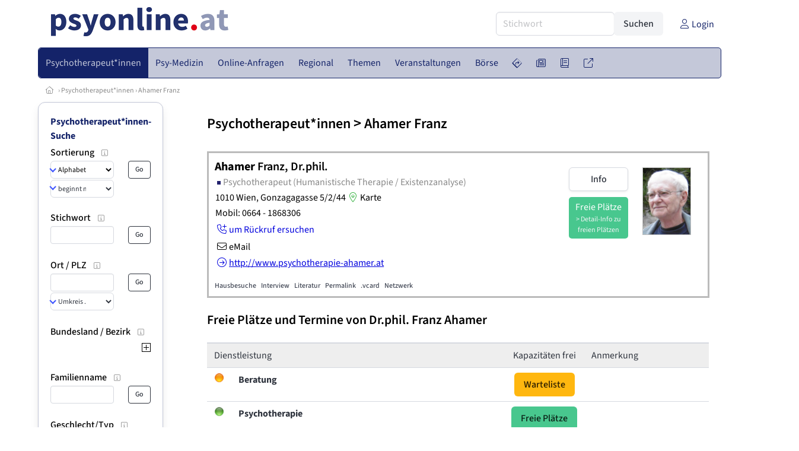

--- FILE ---
content_type: text/html
request_url: https://www.psyonline.at/psychotherapeut/149285/freie-plaetze
body_size: 11581
content:
<!DOCTYPE HTML>
<html data-theme="light">
<head>
<meta name="viewport" content="width=device-width, initial-scale=1">
<meta http-equiv="Content-Type" content="text/html; charset=iso-8859-1">
<title>PsyOnline: Ahamer Franz Dr.phil. - Psychotherapeut (Humanistische Therapie / Existenzanalyse)</title>
<meta name="author" content="bestNET - www.bestNET.com">
<meta name="description" content="Ahamer Franz Dr.phil. ist Psychotherapeut (Humanistische Therapie / Existenzanalyse) in 1010 Wien. ">
<meta name="language" content="deutsch">
<meta name="distribution" content="global">
<meta name="robots" content="index, follow">
<meta name="publisher" content="bestNET.com">
<meta name="company" content="bestNET.com">
<meta name="page-topic" content="Dienstleistungen">
<meta name="reply-to" content="webmaster@bestNET.com">
<meta name="revisit-after" content="10 days">
<meta http-equiv="cache-control" content="no-cache">
<meta http-equiv="pragma" content="no-cache">
<link rel="icon" type="image/gif" href="/pix/favicons/favicon_009001.gif">
<link rel="shortcut icon" type="image/x-icon" href="/pix/favicons/favicon_009001.ico">
<link rel="stylesheet" type="text/css" href="/css/fonts.css" media="all">
<link rel="stylesheet" type="text/css" href="/css/bulma_1_04.min.css" media="all">
<link rel="stylesheet" type="text/css" href="/css/css_basics.css" media="all">
<link href="/css/fontawesome.min.css" rel="stylesheet">
<link href="/css/light.min.css" rel="stylesheet">
<link rel="stylesheet" type="text/css" href="/css/css_tooltip.css" media="all">

    <style>
        svg {
            fill: #f0f0f0;
            stroke: #939292;
            stroke-width: 1;
            filter: drop-shadow( 2px 3px 5px rgba(0,0,0,.7) );
        }             

        /*Hover über Karte bzw. über die Links*/
        .list-of-states a.on {
              background: #8991B4;
              color: white;
              font-weight: bold;
            }
        svg a.on path {
            fill: #8991B4;
        }

        /*Vertikale Zentrierung der äußeren Map-Icons*/
        .list-of-states img {
            vertical-align: sub;
        }

        /*Icons auf der Map.*/
        svg image {
            pointer-events:none;
        }
		a:link {color: #142369;}
a:visited {color: #142369;}
a:hover {color: #142369;text-decoration:underline;}
a:active {color: #142369;}
.tabs li.is-active a {color: #1f2229;}
h1, a.h1, h1.a {font-family:SourceSans3;font-weight:600!important;font-size:1.6rem;margin-bottom:0.4rem;color:#000000;}
h2 {font-family:SourceSans3;font-size:1.35rem;margin-bottom:0.4rem;color:#000000;font-weight:600!important}
h3 {font-family:SourceSans3;font-size:1.2rem;margin-bottom:0.4rem;color:#000000;font-weight:600!important}
h4 {font-family:SourceSans3;font-size:1.1rem;margin-bottom:0.4rem;color:#000000;font-weight:600!important}
.bullet_berufsgruppe {list-style-image: url('/pix/icons/icon_pth1.gif');}
.navbar-item.has-dropdown.is-active .navbar-link,.navbar-item.has-dropdown:hover .navbar-link {background-color:#142369;}
.navbar-dropdown {background-color:#C4C8D9;}
.button.is-primary{background-color:#8991B4;border-color:transparent;color:#fff}.button.is-primary.is-hovered,.button.is-primary:hover{background-color:#142369;border-color:transparent;color:#fff}.button.is-primary.is-focused,.button.is-primary:focus{border-color:transparent;color:#fff}.button.is-primary.is-focused:not(:active),.button.is-primary:focus:not(:active){box-shadow:0 0 0 .125em rgba(0,209,178,.25)}.button.is-primary.is-active,.button.is-primary:active{background-color:#142369;border-color:transparent;color:#fff}.button.is-primary[disabled],fieldset[disabled] .button.is-primary{background-color:#8991B4;border-color:transparent;box-shadow:none}.button.is-primary.is-inverted{background-color:#fff;color:#8991B4}.button.is-primary.is-inverted:hover{background-color:#f2f2f2}.button.is-primary.is-inverted[disabled],fieldset[disabled] .button.is-primary.is-inverted{background-color:#fff;border-color:transparent;box-shadow:none;color:#8991B4}.button.is-primary.is-loading::after{border-color:transparent transparent #fff #fff!important}.button.is-primary.is-outlined{background-color:transparent;border-color:#8991B4;color:#8991B4}.button.is-primary.is-outlined:focus,.button.is-primary.is-outlined:hover{background-color:#8991B4;border-color:#8991B4;color:#fff}.button.is-primary.is-outlined.is-loading::after{border-color:transparent transparent #8991B4 #8991B4!important}.button.is-primary.is-outlined[disabled],fieldset[disabled] .button.is-primary.is-outlined{background-color:transparent;border-color:#8991B4;box-shadow:none;color:#8991B4}.button.is-primary.is-inverted.is-outlined{background-color:transparent;border-color:#fff;color:#fff}.button.is-primary.is-inverted.is-outlined:focus,.button.is-primary.is-inverted.is-outlined:hover{background-color:#fff;color:#8991B4}.button.is-primary.is-inverted.is-outlined[disabled],fieldset[disabled] .button.is-primary.is-inverted.is-outlined{background-color:transparent;border-color:#fff;box-shadow:none;color:#fff}
.submenu_header {color:#8991B4;border-bottom:0px;padding:0px 4px 4px 0px;margin-bottom:0px;font-weight:bold;}
.submenu_header a {color:#8991B4;}
.content blockquote {background-color:#FFFFFF;border-left:0px;padding:0px;}
@media screen and (max-width: 767px) {.box_standard {border-bottom:10px solid #C4C8D9;padding:15px;border-radius:0px;margin-bottom:10px;}}
@media screen and (min-width: 768px) {.box_standard {border:1px solid #C4C8D9;padding:15px;border-radius:7px;margin-bottom:20px;}}
@media screen and (max-width: 767px) {.box_prio1 {border:10px solid #8991B4;padding:15px;border-radius:0px;margin-bottom:10px;}}
@media screen and (min-width: 768px) {.box_prio1 {border:2px solid #8991B4;padding:15px;border-radius:7px;margin-bottom:20px;}}
@media screen and (max-width: 767px) {.non_bordered_box {border-bottom:10px solid #C4C8D9;padding:15px;border-radius:0px;margin-bottom:10px;}}
@media screen and (min-width: 768px) {.non_bordered_box {border:0px;padding:15px;border-radius:7px;margin-bottom:20px;}}
@media screen and (max-width: 767px) {.margin_box_cms {margin:10px 10px 0px 10px;}}
@media screen and (min-width: 768px) {.margin_box_cms {margin:10px 10px 20px 10px;}}
.box_prio2 {border:2px solid #AA0000;padding:15px;border-radius:7px;margin-bottom:20px;}
.box_form, .box_bg_light_ultra {border:0px solid #8991B4;background-color:#DDDDDD;padding:15px;border-radius:7px;margin-bottom:20px;}

    </style>
<script language="JavaScript" src="/javascript.js"></script>
<script type="text/javascript" src="/javascript/jquery-3.7.1.min.js"></script>
<script type="text/javascript" src="/javascript/jquery.qrcode.min.js"></script>
<script type="text/javascript" src="/javascript/javascript_druckansicht.js"></script>
</head>

<body style="margin:0px;padding:0px;background-color:#FFFFFF;">
<div class="container" style="background-color:#FFFFFF;margin:auto;">
<div style="background-color:#FFFFFF;">
<div class="columns is-vcentered p-0 m-0 is-hidden-touch">
<div class="column has-text-left" style="margin-left:10px;">
<div><a href="https://www.PsyOnline.at"><img src="/pix/nav/psyonline_logo_rgb600.png" style="width:300px;" border="0" title="PsyOnline"></a></div>
</div>
<div class="column is-narrow">
<form method="GET" action="https://www.PsyOnline.at/go.asp" name="form_textsuche_mini" id="form_search1" ><input type="hidden" name="bereich_id" value="9001">
<input type="hidden" name="subbereich_id" value="0">
<input type="hidden" name="sektion" value="textsuche">
<input type="hidden" name="aktion" value="search">
<div class="field has-addons">
  <div class="control">
    <input class="input" type="text" name="suchtext" placeholder="Stichwort" value="" id="suchtext_mini1" style="width:200px;">
  </div>
  <div class="control">
    <input type="submit" class="button is-light" value="Suchen">
  </div>
</div>
</form>
</div>
<div class="column is-narrow">
<a href="/members" class="darkgrey1" title="Login für Expert*innen"><span class="icon"><i class="fal fa-user"></i></span><span class="is-hidden-desktop-only is-hidden-touch">Login</span></a>
</div>
</div>
</div>
<section>
<nav class="navbar" role="navigation" aria-label="main navigation">
  <div class="navbar-brand">
<a class="navbar-item is-hidden-desktop" href="https://www.PsyOnline.at"><img src="/pix/nav/logo_psyonline300.png" border="0" title="PsyOnline"></a>
<a href="/members" class="is-hidden-desktop darkgrey1" title="Login für Expert*innen"><span class="icon" style="padding:24px;"><i class="fal fa-user"></i></span><span class="is-hidden-desktop-only is-hidden-touch">Login</span></a>
    <a role="button" class="navbar-burger burger" aria-label="menu" aria-expanded="false" data-target="navbarMainMenu">
      <span aria-hidden="true"></span>
      <span aria-hidden="true"></span>
      <span aria-hidden="true"></span>
    </a>
  </div>

  <div id="navbarMainMenu" class="navbar-menu black1" style="background-color:#C4C8D9;border:1px solid #142369;border-radius:5px;color:#142369;">
    <div class="navbar-start">
<div class="navbar-item is-hidden-desktop">
<form method="GET" action="https://www.PsyOnline.at/go.asp" name="form_textsuche_mini" id="form_search2" ><input type="hidden" name="bereich_id" value="9001">
<input type="hidden" name="subbereich_id" value="0">
<input type="hidden" name="sektion" value="textsuche">
<input type="hidden" name="aktion" value="search">
<div class="field has-addons">
  <div class="control">
    <input class="input" type="text" name="suchtext" placeholder="Stichwort" value="" id="suchtext_mini2" style="width:200px;">
  </div>
  <div class="control">
    <input type="submit" class="button is-light" value="Suchen">
  </div>
</div>
</form>
</div>
<div class="navbar-item has-dropdown is-hoverable is-arrowless">
<a href="https://www.psyonline.at/psychotherapeutinnen" class="navbar-link is-arrowless" style="background-color:#142369;color:#C4C8D9;border-radius:5px 0px 0px 5px;"><span class="is-hidden-touch is-hidden-fullhd">Psychotherapeut*innen</span><span class="is-hidden-desktop-only is-hidden-widescreen-only is-hidden-fullhd"><span class="has-text-weight-bold">Psychotherapeut*innen</span></span><span class="is-hidden-touch is-hidden-desktop-only is-hidden-widescreen-only">Psychotherapeut*innen</span></a>
<div class="navbar-dropdown">
<a href="https://www.psyonline.at/psychotherapeutinnen-schnellsuche" class="navbar-item" style="background-color:#C4C8D9;">Schnellsuche</a>
<a href="https://www.psyonline.at/psychotherapeutinnen-detailsuche" class="navbar-item" style="background-color:#C4C8D9;">Detailsuche</a>
<a href="https://www.psyonline.at/freie-plaetze-und-termine" class="navbar-item" style="background-color:#C4C8D9;">Suche nach freien Plätzen</a>
<a href="https://www.psyonline.at/lehrtherapeutinnen" class="navbar-item" style="background-color:#C4C8D9;">Lehrtherapeut*innen</a>
<a href="https://www.psyonline.at/bildergalerie" class="navbar-item" style="background-color:#C4C8D9;">Bildergalerie</a>
<a href="https://www.psyonline.at/alterszielgruppen" class="navbar-item" style="background-color:#C4C8D9;">Alters-Zielgruppen</a>
<a href="https://www.psyonline.at/fremdsprachen" class="navbar-item" style="background-color:#C4C8D9;">Fremdsprachen</a>
<a href="https://www.psyonline.at/rollstuhlgerecht" class="navbar-item" style="background-color:#C4C8D9;">Rollstuhlgerechte Praxen</a>
<a href="https://www.psyonline.at/hausbesuche" class="navbar-item" style="background-color:#C4C8D9;">Hausbesuche</a>
<a href="https://www.psyonline.at/neuregistrierung" class="navbar-item" style="background-color:#C4C8D9;">Registrierung</a>
<a href="https://www.psyonline.at/contents/14844/info-zum-ablauf-der-registrierung-fuer-expertinnen" class="navbar-item" style="background-color:#C4C8D9;">Info zur Registrierung für Psychotherapeut*innen</a>
</div></div><div class="navbar-item has-dropdown is-hoverable is-arrowless">
<a href="https://www.psyonline.at/aerztinnen-psychotherapeutische-medizin" class="navbar-link is-arrowless" style="background-color:#C4C8D9;color:#142369;"><span class="is-hidden-touch is-hidden-fullhd">Psy-Medizin</span><span class="is-hidden-desktop-only is-hidden-widescreen-only is-hidden-fullhd"><span class="has-text-weight-bold">Psy-Medizin</span></span><span class="is-hidden-touch is-hidden-desktop-only is-hidden-widescreen-only">Psy-Medizin</span></a>
<div class="navbar-dropdown">
<a href="https://www.psyonline.at/aerztinnen-psychotherapeutische-medizin-schnellsuche" class="navbar-item" style="background-color:#C4C8D9;">Schnellsuche</a>
<a href="https://www.psyonline.at/aerztinnen-psychotherapeutische-medizin-detailsuche" class="navbar-item" style="background-color:#C4C8D9;">Detailsuche</a>
</div></div><div class="navbar-item has-dropdown is-hoverable is-arrowless">
<a href="https://www.psyonline.at/online-anfragen" class="navbar-link is-arrowless" style="background-color:#C4C8D9;color:#142369;"><span class="is-hidden-touch is-hidden-fullhd">Online-Anfragen</span><span class="is-hidden-desktop-only is-hidden-widescreen-only is-hidden-fullhd"><span class="has-text-weight-bold">Online-Anfragen</span></span><span class="is-hidden-touch is-hidden-desktop-only is-hidden-widescreen-only">Online-Anfragen</span></a>
<div class="navbar-dropdown">
<a href="https://www.psyonline.at/online-anfragen-nutzungsbedingungen" class="navbar-item" style="background-color:#C4C8D9;">Nutzungsbedingungen</a>
<a href="https://www.psyonline.at/neue-online-anfrage-eintragen" class="navbar-item" style="background-color:#C4C8D9;">Neue Anfrage eintragen</a>
<a href="https://www.psyonline.at/online-anfrage-abrufen" class="navbar-item" style="background-color:#C4C8D9;">Antworten abrufen</a>
<a href="https://www.psyonline.at/online-anfragen-faq" class="navbar-item" style="background-color:#C4C8D9;">FAQ / Hilfe</a>
</div></div><div class="navbar-item has-dropdown is-hoverable is-arrowless">
<a href="https://www.psyonline.at/regional" class="navbar-link is-arrowless" style="background-color:#C4C8D9;color:#142369;"><span class="is-hidden-touch is-hidden-fullhd">Regional</span><span class="is-hidden-desktop-only is-hidden-widescreen-only is-hidden-fullhd"><span class="has-text-weight-bold">Regional</span></span><span class="is-hidden-touch is-hidden-desktop-only is-hidden-widescreen-only">Regional</span></a>
<div class="navbar-dropdown">
<a href="https://www.psyonline.at/oesterreich" class="navbar-item" style="background-color:#C4C8D9;">Österreich</a>
<a href="https://www.psyonline.at/burgenland" class="navbar-item" style="background-color:#C4C8D9;">Burgenland</a>
<a href="https://www.psyonline.at/kaernten" class="navbar-item" style="background-color:#C4C8D9;">Kärnten</a>
<a href="https://www.psyonline.at/niederoesterreich" class="navbar-item" style="background-color:#C4C8D9;">Niederösterreich</a>
<a href="https://www.psyonline.at/oberoesterreich" class="navbar-item" style="background-color:#C4C8D9;">Oberösterreich</a>
<a href="https://www.psyonline.at/salzburg" class="navbar-item" style="background-color:#C4C8D9;">Salzburg</a>
<a href="https://www.psyonline.at/steiermark" class="navbar-item" style="background-color:#C4C8D9;">Steiermark</a>
<a href="https://www.psyonline.at/tirol" class="navbar-item" style="background-color:#C4C8D9;">Tirol</a>
<a href="https://www.psyonline.at/vorarlberg" class="navbar-item" style="background-color:#C4C8D9;">Vorarlberg</a>
<a href="https://www.psyonline.at/wien" class="navbar-item" style="background-color:#C4C8D9;">Wien</a>
<a href="https://www.psyonline.at/kartenansicht" class="navbar-item" style="background-color:#C4C8D9;">Kartenansicht</a>
<a href="https://www.psyonline.at/regionen" class="navbar-item" style="background-color:#C4C8D9;">Regionen</a>
</div></div><div class="navbar-item has-dropdown is-hoverable is-arrowless">
<a href="https://www.psyonline.at/themen" class="navbar-link is-arrowless" style="background-color:#C4C8D9;color:#142369;"><span class="is-hidden-touch is-hidden-fullhd">Themen</span><span class="is-hidden-desktop-only is-hidden-widescreen-only is-hidden-fullhd"><span class="has-text-weight-bold">Themen</span></span><span class="is-hidden-touch is-hidden-desktop-only is-hidden-widescreen-only">Themen</span></a>
<div class="navbar-dropdown">
<a href="https://www.psyonline.at/fachgebiete" class="navbar-item" style="background-color:#C4C8D9;">Fachgebiete</a>
<a href="https://www.psyonline.at/methoden" class="navbar-item" style="background-color:#C4C8D9;">Methoden</a>
<a href="https://www.psyonline.at/settings" class="navbar-item" style="background-color:#C4C8D9;">Settings</a>
<a href="https://www.psyonline.at/zusatzbezeichnungen" class="navbar-item" style="background-color:#C4C8D9;">Zusatzbezeichnungen</a>
<a href="https://www.psyonline.at/zertifikate" class="navbar-item" style="background-color:#C4C8D9;">Zertifikate</a>
</div></div><div class="navbar-item has-dropdown is-hoverable is-arrowless">
<a href="https://www.psyonline.at/veranstaltungen" class="navbar-link is-arrowless" style="background-color:#C4C8D9;color:#142369;"><span class="is-hidden-touch is-hidden-fullhd">Veranstaltungen</span><span class="is-hidden-desktop-only is-hidden-widescreen-only is-hidden-fullhd"><span class="has-text-weight-bold">Veranstaltungen</span></span><span class="is-hidden-touch is-hidden-desktop-only is-hidden-widescreen-only">Veranstaltungen</span></a>
<div class="navbar-dropdown">
<a href="https://www.psyonline.at/veranstaltungen-schnellsuche" class="navbar-item" style="background-color:#C4C8D9;">Schnellsuche</a>
<a href="https://www.psyonline.at/veranstaltungen-detailsuche" class="navbar-item" style="background-color:#C4C8D9;">Detailsuche</a>
<a href="https://www.psyonline.at/veranstaltungskalender" class="navbar-item" style="background-color:#C4C8D9;">Kalendersuche</a>
<a href="https://www.psyonline.at/veranstaltungen-veranstaltungsorte" class="navbar-item" style="background-color:#C4C8D9;">Veranstaltungsorte</a>
<a href="https://www.psyonline.at/veranstaltungen-regional/oesterreich" class="navbar-item" style="background-color:#C4C8D9;">Regionalsuche</a>
<a href="https://www.psyonline.at/veranstaltungen-veranstalter" class="navbar-item" style="background-color:#C4C8D9;">Veranstalter*innen</a>
<a href="https://www.psyonline.at/veranstaltungen-referentinnen" class="navbar-item" style="background-color:#C4C8D9;">Referent*innen</a>
<a href="https://www.psyonline.at/veranstaltungen-anmeldeschluss-demnaechst" class="navbar-item" style="background-color:#C4C8D9;">Anmeldeschluss demnächst</a>
<a href="https://www.psyonline.at/neue-veranstaltung-eintragen" class="navbar-item" style="background-color:#C4C8D9;">Neue Veranstaltung eintragen</a>
</div></div><div class="navbar-item has-dropdown is-hoverable is-arrowless">
<a href="https://www.psyonline.at/anzeigen-boerse" class="navbar-link is-arrowless" style="background-color:#C4C8D9;color:#142369;"><span class="is-hidden-touch is-hidden-fullhd">Börse</span><span class="is-hidden-desktop-only is-hidden-widescreen-only is-hidden-fullhd"><span class="has-text-weight-bold">Börse</span></span><span class="is-hidden-touch is-hidden-desktop-only is-hidden-widescreen-only">Börse</span></a>
<div class="navbar-dropdown">
<a href="https://www.psyonline.at/aktuelle-anzeigen" class="navbar-item" style="background-color:#C4C8D9;">Aktuelle Anzeigen</a>
<a href="https://www.psyonline.at/anzeigen-pinnwand" class="navbar-item" style="background-color:#C4C8D9;">Pinnwand</a>
<a href="https://www.psyonline.at/praxisraeume" class="navbar-item" style="background-color:#C4C8D9;">Praxisräume</a>
<a href="https://www.psyonline.at/stellenmarkt" class="navbar-item" style="background-color:#C4C8D9;">Stellenmarkt</a>
<a href="https://www.psyonline.at/anzeigen-suche" class="navbar-item" style="background-color:#C4C8D9;">Anzeigen suchen</a>
<a href="https://www.psyonline.at/neue-anzeige-eintragen" class="navbar-item" style="background-color:#C4C8D9;">Neue Anzeige eintragen</a>
</div></div><div class="navbar-item has-dropdown is-hoverable is-arrowless">
<a href="https://www.psyonline.at/contents/596" class="navbar-link is-arrowless" style="background-color:#C4C8D9;color:#142369;"><span class="is-hidden-touch is-hidden-fullhd"><span class="icon" style="margin-left:-4px;margin-right:-4px;"><i class="fal fa-directions"></i></span><span class="is-hidden-desktop">Wegweiser</span></span><span class="is-hidden-desktop-only is-hidden-widescreen-only is-hidden-fullhd"><span class="has-text-weight-bold"><span class="icon"><i class="fal fa-directions"></i></span><span>Wegweiser</span></span></span><span class="is-hidden-touch is-hidden-desktop-only is-hidden-widescreen-only"><span class="icon"><i class="fal fa-directions"></i></span><span>Wegweiser</span></span></a>
<div class="navbar-dropdown">
<a href="https://www.psyonline.at/contents/11792" class="navbar-item" style="background-color:#C4C8D9;">Allgemeines zur Psychotherapie</a>
<a href="https://www.psyonline.at/contents/13405/psychotherapie-methoden" class="navbar-item" style="background-color:#C4C8D9;">Methoden</a>
<a href="https://www.psyonline.at/contents/1530/psychotherapeutin-psychiaterin-psychologin" class="navbar-item" style="background-color:#C4C8D9;"> Psychotherapeut*in - Psychiater*in - Psycholog*in</a>
<a href="https://www.psyonline.at/contents/594/kosten-der-psychotherapie" class="navbar-item" style="background-color:#C4C8D9;">Kosten für Psychotherapie</a>
<a href="https://www.psyonline.at/contents/425/rechtliche-rahmenbedingungen-der-psychotherapie" class="navbar-item" style="background-color:#C4C8D9;">Rechtliche Rahmenbedingungen</a>
<a href="https://www.psyonline.at/contents/15308/psychotherapie-ausbildung" class="navbar-item" style="background-color:#C4C8D9;">Psychotherapie-Ausbildung</a>
<a href="https://www.psyonline.at/contents/14237/spezielle-angebote" class="navbar-item" style="background-color:#C4C8D9;">Spezielle Angebote</a>
<a href="https://www.psyonline.at/contents/14722/statistik-und-daten-zur-psychotherapie" class="navbar-item" style="background-color:#C4C8D9;">Statistik und Daten zur Psychotherapie</a>
<a href="https://www.psyonline.at/contents/14836/psychotherapie-begriffe-wirkfaktoren-und-ein-deutschsprachiger-laendervergleich-zu-gesetzlichen-regelungen" class="navbar-item" style="background-color:#C4C8D9;">Publikationen</a>
<a href="https://www.psyonline.at/contents/14879/faq-psychotherapie-fuer-jugendliche" class="navbar-item" style="background-color:#C4C8D9;">FAQ - Psychotherapie für Jugendliche</a>
</div></div><div class="navbar-item has-dropdown is-hoverable is-arrowless">
<a href="https://www.psyonline.at/news" class="navbar-link is-arrowless" style="background-color:#C4C8D9;color:#142369;"><span class="is-hidden-touch is-hidden-fullhd"><span class="icon" style="margin-left:-4px;margin-right:-4px;"><i class="fal fa-newspaper"></i></span><span class="is-hidden-desktop">News</span></span><span class="is-hidden-desktop-only is-hidden-widescreen-only is-hidden-fullhd"><span class="has-text-weight-bold"><span class="icon"><i class="fal fa-newspaper"></i></span><span>News</span></span></span><span class="is-hidden-touch is-hidden-desktop-only is-hidden-widescreen-only"><span class="icon"><i class="fal fa-newspaper"></i></span><span>News</span></span></a>
<div class="navbar-dropdown">
<a href="https://www.psyonline.at/news" class="navbar-item" style="background-color:#C4C8D9;">News</a>
</div></div><div class="navbar-item has-dropdown is-hoverable is-arrowless">
<a href="https://www.psyonline.at/medien" class="navbar-link is-arrowless" style="background-color:#C4C8D9;color:#142369;"><span class="is-hidden-touch is-hidden-fullhd"><span class="icon" style="margin-left:-4px;margin-right:-4px;"><i class="fal fa-book"></i></span><span class="is-hidden-desktop">Medien</span></span><span class="is-hidden-desktop-only is-hidden-widescreen-only is-hidden-fullhd"><span class="has-text-weight-bold"><span class="icon"><i class="fal fa-book"></i></span><span>Medien</span></span></span><span class="is-hidden-touch is-hidden-desktop-only is-hidden-widescreen-only"><span class="icon"><i class="fal fa-book"></i></span><span>Medien</span></span></a>
<div class="navbar-dropdown">
<a href="https://www.psyonline.at/fachliteratur" class="navbar-item" style="background-color:#C4C8D9;">Fachliteratur</a>
<a href="https://www.psyonline.at/filme" class="navbar-item" style="background-color:#C4C8D9;">Filme/Dokus</a>
<a href="https://www.psyonline.at/zeitschriften" class="navbar-item" style="background-color:#C4C8D9;">Zeitschriften</a>
<a href="https://www.psyonline.at/lexikon" class="navbar-item" style="background-color:#C4C8D9;">Lexikon</a>
<a href="https://www.psyonline.at/podcasts" class="navbar-item" style="background-color:#C4C8D9;">Podcasts</a>
<a href="https://www.psyonline.at/videos" class="navbar-item" style="background-color:#C4C8D9;">Videos</a>
<a href="https://www.psyonline.at/publikationen" class="navbar-item" style="background-color:#C4C8D9;">Publikationen</a>
<a href="https://www.psyonline.at/fachartikel" class="navbar-item" style="background-color:#C4C8D9;">Fachartikel</a>
</div></div><div class="navbar-item has-dropdown is-hoverable is-arrowless">
<a href="https://www.psyonline.at/links" class="navbar-link is-arrowless" style="background-color:#C4C8D9;color:#142369;"><span class="is-hidden-touch is-hidden-fullhd"><span class="icon" style="margin-left:-4px;margin-right:-4px;"><i class="fal fa-external-link"></i></span><span class="is-hidden-desktop">Links</span></span><span class="is-hidden-desktop-only is-hidden-widescreen-only is-hidden-fullhd"><span class="has-text-weight-bold"><span class="icon"><i class="fal fa-external-link"></i></span><span>Links</span></span></span><span class="is-hidden-touch is-hidden-desktop-only is-hidden-widescreen-only"><span class="icon"><i class="fal fa-external-link"></i></span><span>Links</span></span></a>
<div class="navbar-dropdown">
<a href="https://www.psyonline.at/linkempfehlungen-von-bestnet" class="navbar-item" style="background-color:#C4C8D9;">Nützliche Links</a>
<a href="https://www.psyonline.at/links-zu-bestnet-expertinnen" class="navbar-item" style="background-color:#C4C8D9;">Links zu Homepages von bestNET.Kund*innen</a>
<a href="https://www.psyonline.at/links-zu-bestnet-portalen" class="navbar-item" style="background-color:#C4C8D9;">Links zu bestNET.Portalen</a>
</div>
</div>
 </div>
 <div class="navbar-end">
   <div class="navbar-item">
   </div>
</div>
</div>
</nav>
<!-- navbar end -->
</section>
<div class="darkgrey1 is-size-7" style="padding:8px;"><a href="/"><span class="icon"><i class="fal fa-home"></i></span></a>  &rsaquo;  <a href="/psychotherapeutinnen">Psychotherapeut*innen</a>  &rsaquo; <a href="/psychotherapeut/149285">Ahamer Franz</a></div>
<div class="columns">
<div class="column is-clipped is-hidden-mobile is-size-7 is-size-6-widescreen is-one-fifth-tablet is-one-fifth-desktop is-one-fifth-widescreen is-one-quarter-fullhd" style="margin-left:0px;margin-right:30px;" id="portal_navigationsleiste">
<span onClick="document.getElementById('portal_navigationsleiste').classList.toggle('is-hidden-mobile');document.getElementById('button_suchmenue_einblenden').classList.toggle('is-hidden-mobile');document.getElementById('button_suchmenue_ausblenden').classList.toggle('is-hidden-mobile');" class="button is-hidden-tablet is-light is-pulled-right is-size-7" id="button_suchmenue_ausblenden"><span class="icon"><i class="fal fa-times"></i></span><span>Suchmenü ausblenden</span></span><div class="box_left box" style="border:1px solid #C4C8D9;">
<div class="submenu_header">
<a href="/psychotherapeutinnen" style="color:#142369;">Psychotherapeut*innen-Suche</a></div>
<div class="submenu_body">
<div style="text-align:left;">
<div class="columns is-mobile" style="margin-bottom:0px;"><div class="column search_filter_header">
<span class="submenu_subtitle">Sortierung</span><a href="javascript:void(0)">
<span class="box_helptext">
<span class="icon is-size-7 darkgrey1"><i class="fal fa-info-square"></i></span>
<span class="box_helptext_active" style="width:150px;z-index:1000;">
<span style="font-weight:bold;color:#000000;">Sortierung</span><br>
<span style="font-weight:normal;color:#000000;">ändert die Sortierung</span><br>
</span>
</span>
</a>
</div>
<div class="column is-narrow">
</div>
</div>
<form method="GET" action="https://www.PsyOnline.at/go.asp">
<input type="hidden" name="sektion" value="personen">
<input type="hidden" name="bereich_id" value="9001">
<input type="hidden" name="rkarte" value="webmarket">
<input type="hidden" name="berufsgruppe" value="pth">
<input type="hidden" name="suchformular_id" value="9">
<input type="hidden" name="aktion" value="view">
<div class="columns is-mobile">
<div class="column">
<span class="select is-small is-fullwidth">
<select name="order_by" size="1" class="" style="color:#000000;" onChange="this.form.submit();">
<option value="crabc">Alphabetisch (erweiterte Einträge zuerst)</option>
<option value="verfuegbarkeit">nach Verfügbarkeit</option>
</select>
</span>
<span class="select is-small is-fullwidth">
<select name="order_by_marker" size="1" style="margin-top:2px;" class="" onChange="this.form.submit();">
<option value="A">beginnt mit A</option>
<option value="B">beginnt mit B</option>
<option value="C">beginnt mit C</option>
<option value="D">beginnt mit D</option>
<option value="E">beginnt mit E</option>
<option value="F">beginnt mit F</option>
<option value="G">beginnt mit G</option>
<option value="H">beginnt mit H</option>
<option value="I">beginnt mit I</option>
<option value="J">beginnt mit J</option>
<option value="K">beginnt mit K</option>
<option value="L">beginnt mit L</option>
<option value="M">beginnt mit M</option>
<option value="N">beginnt mit N</option>
<option value="O">beginnt mit O</option>
<option value="P">beginnt mit P</option>
<option value="Q">beginnt mit Q</option>
<option value="R">beginnt mit R</option>
<option value="S">beginnt mit S</option>
<option value="SCH">beginnt mit Sch</option>
<option value="ST">beginnt mit St</option>
<option value="T">beginnt mit T</option>
<option value="U">beginnt mit U</option>
<option value="V">beginnt mit V</option>
<option value="W">beginnt mit W</option>
<option value="X">beginnt mit X</option>
<option value="Y">beginnt mit Y</option>
<option value="Z">beginnt mit Z</option>
</select>
</span>
</div>
<div class="column is-narrow">
<input type="submit" name="go" value="Go" class="button is-small is-dark is-outlined">
</div>
</div>
</form>
<br>
<div class="columns is-mobile" style="margin-bottom:0px;"><div class="column search_filter_header">
<span class="submenu_subtitle">Stichwort</span><a href="javascript:void(0)">
<span class="box_helptext">
<span class="icon is-size-7 darkgrey1"><i class="fal fa-info-square"></i></span>
<span class="box_helptext_active" style="width:150px;z-index:1000;">
<span style="font-weight:bold;color:#000000;">Stichwort</span><br>
<span style="font-weight:normal;color:#000000;">sucht im Listeintrag</span><br>
</span>
</span>
</a>
</div>
<div class="column is-narrow">
</div>
</div>
<form method="GET" action="https://www.PsyOnline.at/go.asp">
<input type="hidden" name="sektion" value="personen">
<input type="hidden" name="bereich_id" value="9001">
<input type="hidden" name="rkarte" value="webmarket">
<input type="hidden" name="berufsgruppe" value="pth">
<input type="hidden" name="suchformular_id" value="9">
<input type="hidden" name="aktion" value="view">
<div class="columns is-mobile">
<div class="column">
<input type="text" name="stichwort" value="" class="input is-small"></div>
<div class="column is-narrow">
<input type="submit" name="go" value="Go" class="button is-light is-small is-dark is-outlined">
</div>
</div>
</form>
<br>
<div class="columns is-mobile" style="margin-bottom:0px;"><div class="column search_filter_header">
<span class="submenu_subtitle">Ort / PLZ</span><a href="javascript:void(0)">
<span class="box_helptext">
<span class="icon is-size-7 darkgrey1"><i class="fal fa-info-square"></i></span>
<span class="box_helptext_active" style="width:150px;z-index:1000;">
<span style="font-weight:bold;color:#000000;">Ort / PLZ</span><br>
<span style="font-weight:normal;color:#000000;">sucht nach Ort oder PLZ.
Bei Auswahl eines Umkreises wird ausgehend vom geographischen Mittelpunkt der angegebenen Gemeinde gesucht.</span><br>
</span>
</span>
</a>
</div>
<div class="column is-narrow">
</div>
</div>
<form method="GET" action="https://www.PsyOnline.at/go.asp">
<input type="hidden" name="sektion" value="personen">
<input type="hidden" name="bereich_id" value="9001">
<input type="hidden" name="rkarte" value="webmarket">
<input type="hidden" name="berufsgruppe" value="pth">
<input type="hidden" name="suchformular_id" value="9">
<input type="hidden" name="aktion" value="view">
<div class="columns is-mobile">
<div class="column">
<input type="text" name="ort" value="" class="input is-small"><div style="margin-bottom:2px;"></div>
<span class="select is-small is-fullwidth">
<select name="distance" size="1" class="" onChange="this.form.submit();"><option value="0">Umkreis ...</option>
<option value="1000">Umkreis bis 1 km</option>
<option value="5000">Umkreis bis 5 km</option>
<option value="10000">Umkreis bis 10 km</option>
<option value="20000">Umkreis bis 20 km</option>
<option value="50000">Umkreis bis 50 km</option>
<option value="100000">Umkreis bis 100 km</option>
<option value="200000">Umkreis bis 200 km</option>
</select>
</span>
</div>
<div class="column is-narrow">
<input type="submit" name="go" value="Go" class="button is-small is-dark is-outlined">
</div>
</div>
</form>
<br>
<div style="border:0px;width:100%">
<div><div style="float:left;padding-bottom:1px;" class="search_filter_header">
<span style="cursor:pointer;" onclick="tierMenu_reload('suchfilter_43','suchfilter_43_img', 'regionen_deutschsprachig_plus_bezirke', 'pth', 9001, 'sektion%3Dpersonen%26bereich%5Fid%3D9001%26rkarte%3Dwebmarket%26berufsgruppe%3Dpth%26suchformular%5Fid%3D9%26aktion%3Dview');"><span class="submenu_subtitle">Bundesland / Bezirk</span></span><a href="javascript:void(0)">
<span class="box_helptext">
<span class="icon is-size-7 darkgrey1"><i class="fal fa-info-square"></i></span>
<span class="box_helptext_active" style="width:150px;z-index:1000;">
<span style="font-weight:bold;color:#000000;">Bundesland / Bezirk</span><br>
<span style="font-weight:normal;color:#000000;">sucht in Bundesland / Bezirk</span><br>
</span>
</span>
</a>
</div>
<div style="float:right;width:20px;text-align:right;padding-top:3px;">
<span style="cursor:pointer;" onclick="tierMenu_reload('suchfilter_43','suchfilter_43_img', 'regionen_deutschsprachig_plus_bezirke', 'pth', 9001, 'sektion%3Dpersonen%26bereich%5Fid%3D9001%26rkarte%3Dwebmarket%26berufsgruppe%3Dpth%26suchformular%5Fid%3D9%26aktion%3Dview');"><img src="/pix/icons/icon_plus15x15.png" id="suchfilter_43_img"></span></div>
<div style="clear:both;"></div>
</div>
<div id="suchfilter_43" style="width:100%;display:none;height:170px;line-height:120%;overflow-y:scroll;overflow-x:hidden;">
</div>
</div>
<br>
<div class="columns is-mobile" style="margin-bottom:0px;">
<div class="column search_filter_header">
<span class="submenu_subtitle">Familienname</span><a href="javascript:void(0)">
<span class="box_helptext">
<span class="icon is-size-7 darkgrey1"><i class="fal fa-info-square"></i></span>
<span class="box_helptext_active" style="width:150px;z-index:1000;">
<span style="font-weight:bold;color:#000000;">Familienname</span><br>
<span style="font-weight:normal;color:#000000;">sucht im Familiennamen (OHNE Titel eingeben)</span><br>
</span>
</span>
</a>
</div>
<div class="column is-narrow">
</div>
</div>
<form method="GET" action="https://www.PsyOnline.at/go.asp">
<input type="hidden" name="sektion" value="personen">
<input type="hidden" name="bereich_id" value="9001">
<input type="hidden" name="rkarte" value="webmarket">
<input type="hidden" name="berufsgruppe" value="pth">
<input type="hidden" name="suchformular_id" value="9">
<input type="hidden" name="aktion" value="view">
<div class="columns is-mobile">
<div class="column">
<input type="text" name="familienname" value="" class="input is-small"></div>
<div class="column is-narrow">
<input type="submit" name="go" value="Go" class="button is-small is-dark is-outlined">
</div>
</div>
</form>
<br>
<div class="columns is-mobile" style="margin-bottom:0px;"><div class="column search_filter_header">
<span class="submenu_subtitle">Geschlecht/Typ</span><a href="javascript:void(0)">
<span class="box_helptext">
<span class="icon is-size-7 darkgrey1"><i class="fal fa-info-square"></i></span>
<span class="box_helptext_active" style="width:150px;z-index:1000;">
<span style="font-weight:bold;color:#000000;">Geschlecht/Typ</span><br>
<span style="font-weight:normal;color:#000000;">wählt Geschlecht / Typ aus</span><br>
</span>
</span>
</a>
</div>
<div class="column is-narrow">
</div>
</div>
<form method="GET" action="https://www.PsyOnline.at/go.asp">
<input type="hidden" name="sektion" value="personen">
<input type="hidden" name="bereich_id" value="9001">
<input type="hidden" name="rkarte" value="webmarket">
<input type="hidden" name="berufsgruppe" value="pth">
<input type="hidden" name="suchformular_id" value="9">
<input type="hidden" name="aktion" value="view">
<div class="columns is-mobile">
<div class="column">
<span class="select is-small is-fullwidth">
<select name="geschlecht" size="1" class="" style="" onChange="this.form.submit();">
<option value="A">Alle</option><option value="P">nur Personen</option><option value="W">weiblich</option><option value="M">männlich</option><option value="D">divers</option><option value="I">inter</option><option value="O">offen</option><option value="K">keine Angabe</option><option value="X">Organisationen</option></select></span>
</div>
<div class="column is-narrow">
<input type="submit" name="go" value="Go" class="button is-small is-dark is-outlined">
</div>
</div>
</form>
<br>
<div style="border:0px;">
<div><div style="float:left;width:160px;padding-bottom:1px;" class="search_filter_header">
<span class="submenu_subtitle">Spezial-Suchen</span></div>
<div style="float:right;width:20px;text-align:right;padding-top:3px;">
</div>
<div style="clear:both;"></div>
<table>
<tr>
<td style="min-width:20px;">
<a href="https://www.PsyOnline.at/go.asp?sektion=personen&bereich_id=9001&rkarte=webmarket&berufsgruppe=pth&suchformular_id=9&aktion=view&marketing_webmarket=101" rel="nofollow"><img src="/pix/icons/icon_selected_no42x42.png" style="width:12px;height:12px;"></a>
</td>
<td class="darkgrey1">
<a href="https://www.PsyOnline.at/go.asp?sektion=personen&bereich_id=9001&rkarte=webmarket&berufsgruppe=pth&suchformular_id=9&aktion=view&marketing_webmarket=101" rel="nofollow">Freie Plätze-Angaben</a>
</td>
</tr>
<tr>
<td style="min-width:20px;">
<a href="https://www.PsyOnline.at/go.asp?sektion=personen&bereich_id=9001&rkarte=webmarket&berufsgruppe=pth&suchformular_id=9&aktion=view&marketing_kurz=101" rel="nofollow"><img src="/pix/icons/icon_selected_no42x42.png" style="width:12px;height:12px;"></a>
</td>
<td class="darkgrey1">
<a href="https://www.PsyOnline.at/go.asp?sektion=personen&bereich_id=9001&rkarte=webmarket&berufsgruppe=pth&suchformular_id=9&aktion=view&marketing_kurz=101" rel="nofollow">Kurz-Profile</a>
</td>
</tr>
<tr>
<td style="min-width:20px;">
<a href="https://www.PsyOnline.at/go.asp?sektion=personen&bereich_id=9001&rkarte=webmarket&berufsgruppe=pth&suchformular_id=9&aktion=view&marketing_webface=101" rel="nofollow"><img src="/pix/icons/icon_selected_no42x42.png" style="width:12px;height:12px;"></a>
</td>
<td class="darkgrey1">
<a href="https://www.PsyOnline.at/go.asp?sektion=personen&bereich_id=9001&rkarte=webmarket&berufsgruppe=pth&suchformular_id=9&aktion=view&marketing_webface=101" rel="nofollow">Foto/Logo</a>
</td>
</tr>
<tr>
<td style="min-width:20px;">
<a href="https://www.PsyOnline.at/go.asp?sektion=personen&bereich_id=9001&rkarte=webmarket&berufsgruppe=pth&suchformular_id=9&aktion=view&marketing_pics=101" rel="nofollow"><img src="/pix/icons/icon_selected_no42x42.png" style="width:12px;height:12px;"></a>
</td>
<td class="darkgrey1">
<a href="https://www.PsyOnline.at/go.asp?sektion=personen&bereich_id=9001&rkarte=webmarket&berufsgruppe=pth&suchformular_id=9&aktion=view&marketing_pics=101" rel="nofollow">Bildergalerie</a>
</td>
</tr>
<tr>
<td style="min-width:20px;">
<a href="https://www.PsyOnline.at/go.asp?sektion=personen&bereich_id=9001&rkarte=webmarket&berufsgruppe=pth&suchformular_id=9&aktion=view&marketing_webvita=101" rel="nofollow"><img src="/pix/icons/icon_selected_no42x42.png" style="width:12px;height:12px;"></a>
</td>
<td class="darkgrey1">
<a href="https://www.PsyOnline.at/go.asp?sektion=personen&bereich_id=9001&rkarte=webmarket&berufsgruppe=pth&suchformular_id=9&aktion=view&marketing_webvita=101" rel="nofollow">Lebenslauf</a>
</td>
</tr>
<tr>
<td style="min-width:20px;">
<a href="https://www.PsyOnline.at/go.asp?sektion=personen&bereich_id=9001&rkarte=webmarket&berufsgruppe=pth&suchformular_id=9&aktion=view&marketing_webdownload=101" rel="nofollow"><img src="/pix/icons/icon_selected_no42x42.png" style="width:12px;height:12px;"></a>
</td>
<td class="darkgrey1">
<a href="https://www.PsyOnline.at/go.asp?sektion=personen&bereich_id=9001&rkarte=webmarket&berufsgruppe=pth&suchformular_id=9&aktion=view&marketing_webdownload=101" rel="nofollow">Downloads</a>
</td>
</tr>
<tr>
<td style="min-width:20px;">
<a href="https://www.PsyOnline.at/go.asp?sektion=personen&bereich_id=9001&rkarte=webmarket&berufsgruppe=pth&suchformular_id=9&aktion=view&marketing_home=101" rel="nofollow"><img src="/pix/icons/icon_selected_no42x42.png" style="width:12px;height:12px;"></a>
</td>
<td class="darkgrey1">
<a href="https://www.PsyOnline.at/go.asp?sektion=personen&bereich_id=9001&rkarte=webmarket&berufsgruppe=pth&suchformular_id=9&aktion=view&marketing_home=101" rel="nofollow">Homepage</a>
</td>
</tr>
<tr>
<td style="min-width:20px;">
<a href="https://www.PsyOnline.at/go.asp?sektion=personen&bereich_id=9001&rkarte=webmarket&berufsgruppe=pth&suchformular_id=9&aktion=view&marketing_callback=101" rel="nofollow"><img src="/pix/icons/icon_selected_no42x42.png" style="width:12px;height:12px;"></a>
</td>
<td class="darkgrey1">
<a href="https://www.PsyOnline.at/go.asp?sektion=personen&bereich_id=9001&rkarte=webmarket&berufsgruppe=pth&suchformular_id=9&aktion=view&marketing_callback=101" rel="nofollow">CallBack</a>
</td>
</tr>
<tr>
<td style="min-width:20px;">
<a href="https://www.PsyOnline.at/go.asp?sektion=personen&bereich_id=9001&rkarte=webmarket&berufsgruppe=pth&suchformular_id=9&aktion=view&rollstuhlgerecht=101" rel="nofollow"><img src="/pix/icons/icon_selected_no42x42.png" style="width:12px;height:12px;"></a>
</td>
<td class="darkgrey1">
<a href="https://www.PsyOnline.at/go.asp?sektion=personen&bereich_id=9001&rkarte=webmarket&berufsgruppe=pth&suchformular_id=9&aktion=view&rollstuhlgerecht=101" rel="nofollow">rollstuhlgerecht</a>
</td>
</tr>
</table>
</div>
</div>
<br>
<div class="columns is-mobile" style="margin-bottom:0px;"><div class="column search_filter_header">
<span class="submenu_subtitle">Hausbesuche in PLZ</span><a href="javascript:void(0)">
<span class="box_helptext">
<span class="icon is-size-7 darkgrey1"><i class="fal fa-info-square"></i></span>
<span class="box_helptext_active" style="width:150px;z-index:1000;">
<span style="font-weight:bold;color:#000000;">Hausbesuche in PLZ</span><br>
<span style="font-weight:normal;color:#000000;">sucht in der PLZ der Hausbesuche</span><br>
</span>
</span>
</a>
</div>
<div class="column is-narrow">
</div>
</div>
<form method="GET" action="https://www.PsyOnline.at/go.asp">
<input type="hidden" name="sektion" value="personen">
<input type="hidden" name="bereich_id" value="9001">
<input type="hidden" name="rkarte" value="webmarket">
<input type="hidden" name="berufsgruppe" value="pth">
<input type="hidden" name="suchformular_id" value="9">
<input type="hidden" name="aktion" value="view">
<div class="columns is-mobile">
<div class="column">
<input type="text" name="hausbesuche_plz" value="" class="input is-small"></div>
<div class="column is-narrow">
<input type="submit" name="go" value="Go" class="button is-small is-dark is-outlined">
</div>
</div>
</form>
<br>
<div style="border:0px;width:100%;">
<div><div style="float:left;width:80%:auto;padding-bottom:1px;" class="search_filter_header">
<span style="cursor:pointer;" onclick="tierMenu_reload('suchfilter_33','suchfilter_33_img', 'kategorien_fachgebiete', 'pth', 9001, 'sektion%3Dpersonen%26bereich%5Fid%3D9001%26rkarte%3Dwebmarket%26berufsgruppe%3Dpth%26suchformular%5Fid%3D9%26aktion%3Dview');"><span class="submenu_subtitle">Fachgebiete</span></span>
<a href="javascript:void(0)">
<span class="box_helptext">
<span class="icon is-size-7 darkgrey1"><i class="fal fa-info-square"></i></span>
<span class="box_helptext_active" style="width:150px;z-index:1000;">
<span style="font-weight:bold;color:#000000;">Fachgebiete</span><br>
<span style="font-weight:normal;color:#000000;">wählt die Fachgebiete aus, nach denen die Expert*innen gesucht werden (Mehrfachauswahl möglich. Damit nur Expert*innen mit ALLEN ausgewählten Fachgebieten angezeigt werden: "mit UND verknüpfen").</span><br>
</span>
</span>
</a>
</div>
<div style="float:right;min-width:20px;max-width:20px;width:20px;text-align:right;padding-top:3px;">
<span style="cursor:pointer;" onclick="tierMenu_reload('suchfilter_33','suchfilter_33_img', 'kategorien_fachgebiete', 'pth', 9001, 'sektion%3Dpersonen%26bereich%5Fid%3D9001%26rkarte%3Dwebmarket%26berufsgruppe%3Dpth%26suchformular%5Fid%3D9%26aktion%3Dview');"><img src="/pix/icons/icon_plus15x15.png" id="suchfilter_33_img"></span></div>
<div style="clear:both;"></div>
</div>
<div id="suchfilter_33" style="width:100%;display:none;line-height:120%;height:150px;overflow-y:scroll;overflow-x:hidden;">
</div>
</div>
<a href="https://www.PsyOnline.at/go.asp?sektion=personen&bereich_id=9001&rkarte=webmarket&berufsgruppe=pth&suchformular_id=9&aktion=view&fachgebiet_and_or=and" class="black1"><span class="is-size-7"><span class="icon has-text-danger"><i class="fal fa-toggle-off"></i></span>mit UND verknüpfen</span></a><br>
<br>
<div style="border:0px;width:100%;">
<div><div style="float:left;width:80%:auto;padding-bottom:1px;" class="search_filter_header">
<span style="cursor:pointer;" onclick="tierMenu_reload('suchfilter_34','suchfilter_34_img', 'kategorien_zusatzbezeichnungen', 'pth', 9001, 'sektion%3Dpersonen%26bereich%5Fid%3D9001%26rkarte%3Dwebmarket%26berufsgruppe%3Dpth%26suchformular%5Fid%3D9%26aktion%3Dview');"><span class="submenu_subtitle">Zusatzbezeichnungen</span></span>
<a href="javascript:void(0)">
<span class="box_helptext">
<span class="icon is-size-7 darkgrey1"><i class="fal fa-info-square"></i></span>
<span class="box_helptext_active" style="width:150px;z-index:1000;">
<span style="font-weight:bold;color:#000000;">Zusatzbezeichnungen</span><br>
<span style="font-weight:normal;color:#000000;">sucht in der Zusatzbezeichnung</span><br>
</span>
</span>
</a>
</div>
<div style="float:right;min-width:20px;max-width:20px;width:20px;text-align:right;padding-top:3px;">
<span style="cursor:pointer;" onclick="tierMenu_reload('suchfilter_34','suchfilter_34_img', 'kategorien_zusatzbezeichnungen', 'pth', 9001, 'sektion%3Dpersonen%26bereich%5Fid%3D9001%26rkarte%3Dwebmarket%26berufsgruppe%3Dpth%26suchformular%5Fid%3D9%26aktion%3Dview');"><img src="/pix/icons/icon_plus15x15.png" id="suchfilter_34_img"></span></div>
<div style="clear:both;"></div>
</div>
<div id="suchfilter_34" style="width:100%;display:none;line-height:120%;height:150px;overflow-y:scroll;overflow-x:hidden;">
</div>
</div>
<br>
<div style="border:0px;width:100%;">
<div><div style="float:left;width:80%:auto;padding-bottom:1px;" class="search_filter_header">
<span style="cursor:pointer;" onclick="tierMenu_reload('suchfilter_35','suchfilter_35_img', 'kategorien_methoden', 'pth', 9001, 'sektion%3Dpersonen%26bereich%5Fid%3D9001%26rkarte%3Dwebmarket%26berufsgruppe%3Dpth%26suchformular%5Fid%3D9%26aktion%3Dview');"><span class="submenu_subtitle">Methoden</span></span>
<a href="javascript:void(0)">
<span class="box_helptext">
<span class="icon is-size-7 darkgrey1"><i class="fal fa-info-square"></i></span>
<span class="box_helptext_active" style="width:150px;z-index:1000;">
<span style="font-weight:bold;color:#000000;">Methoden</span><br>
<span style="font-weight:normal;color:#000000;">wählt die Methoden aus, nach denen die Expert*innen gesucht werden (Mehrfachauswahl möglich)</span><br>
</span>
</span>
</a>
</div>
<div style="float:right;min-width:20px;max-width:20px;width:20px;text-align:right;padding-top:3px;">
<span style="cursor:pointer;" onclick="tierMenu_reload('suchfilter_35','suchfilter_35_img', 'kategorien_methoden', 'pth', 9001, 'sektion%3Dpersonen%26bereich%5Fid%3D9001%26rkarte%3Dwebmarket%26berufsgruppe%3Dpth%26suchformular%5Fid%3D9%26aktion%3Dview');"><img src="/pix/icons/icon_plus15x15.png" id="suchfilter_35_img"></span></div>
<div style="clear:both;"></div>
</div>
<div id="suchfilter_35" style="width:100%;display:none;line-height:120%;height:150px;overflow-y:scroll;overflow-x:hidden;">
</div>
</div>
<br>
<div style="border:0px;width:100%;">
<div><div style="float:left;width:80%:auto;padding-bottom:1px;" class="search_filter_header">
<span style="cursor:pointer;" onclick="tierMenu_reload('suchfilter_36','suchfilter_36_img', 'kategorien_settings', 'pth', 9001, 'sektion%3Dpersonen%26bereich%5Fid%3D9001%26rkarte%3Dwebmarket%26berufsgruppe%3Dpth%26suchformular%5Fid%3D9%26aktion%3Dview');"><span class="submenu_subtitle">Settings</span></span>
<a href="javascript:void(0)">
<span class="box_helptext">
<span class="icon is-size-7 darkgrey1"><i class="fal fa-info-square"></i></span>
<span class="box_helptext_active" style="width:150px;z-index:1000;">
<span style="font-weight:bold;color:#000000;">Settings</span><br>
<span style="font-weight:normal;color:#000000;">wählt die Settings aus, nach denen die Expert*innen gesucht werden (Mehrfachauswahl möglich)</span><br>
</span>
</span>
</a>
</div>
<div style="float:right;min-width:20px;max-width:20px;width:20px;text-align:right;padding-top:3px;">
<span style="cursor:pointer;" onclick="tierMenu_reload('suchfilter_36','suchfilter_36_img', 'kategorien_settings', 'pth', 9001, 'sektion%3Dpersonen%26bereich%5Fid%3D9001%26rkarte%3Dwebmarket%26berufsgruppe%3Dpth%26suchformular%5Fid%3D9%26aktion%3Dview');"><img src="/pix/icons/icon_plus15x15.png" id="suchfilter_36_img"></span></div>
<div style="clear:both;"></div>
</div>
<div id="suchfilter_36" style="width:100%;display:none;line-height:120%;height:150px;overflow-y:scroll;overflow-x:hidden;">
</div>
</div>
<br>
<div style="border:0px;width:100%;">
<div><div style="float:left;width:80%:auto;padding-bottom:1px;" class="search_filter_header">
<span style="cursor:pointer;" onclick="tierMenu_reload('suchfilter_37','suchfilter_37_img', 'kategorien_alterszielgruppen', 'pth', 9001, 'sektion%3Dpersonen%26bereich%5Fid%3D9001%26rkarte%3Dwebmarket%26berufsgruppe%3Dpth%26suchformular%5Fid%3D9%26aktion%3Dview');"><span class="submenu_subtitle">Alters-Zielgruppen</span></span>
<a href="javascript:void(0)">
<span class="box_helptext">
<span class="icon is-size-7 darkgrey1"><i class="fal fa-info-square"></i></span>
<span class="box_helptext_active" style="width:150px;z-index:1000;">
<span style="font-weight:bold;color:#000000;">Alters-Zielgruppen</span><br>
<span style="font-weight:normal;color:#000000;">wählt die Alters-Zielgruppen aus, nach denen die Expert*innen gesucht werden (Mehrfachauswahl möglich)</span><br>
</span>
</span>
</a>
</div>
<div style="float:right;min-width:20px;max-width:20px;width:20px;text-align:right;padding-top:3px;">
<span style="cursor:pointer;" onclick="tierMenu_reload('suchfilter_37','suchfilter_37_img', 'kategorien_alterszielgruppen', 'pth', 9001, 'sektion%3Dpersonen%26bereich%5Fid%3D9001%26rkarte%3Dwebmarket%26berufsgruppe%3Dpth%26suchformular%5Fid%3D9%26aktion%3Dview');"><img src="/pix/icons/icon_plus15x15.png" id="suchfilter_37_img"></span></div>
<div style="clear:both;"></div>
</div>
<div id="suchfilter_37" style="width:100%;display:none;line-height:120%;height:100px;overflow-y:scroll;overflow-x:hidden;">
</div>
</div>
<br>
<div style="border:0px;width:100%;">
<div><div style="float:left;width:80%:auto;padding-bottom:1px;" class="search_filter_header">
<span style="cursor:pointer;" onclick="tierMenu_reload('suchfilter_48','suchfilter_48_img', 'kategorien_fremdsprachen', 'pth', 9001, 'sektion%3Dpersonen%26bereich%5Fid%3D9001%26rkarte%3Dwebmarket%26berufsgruppe%3Dpth%26suchformular%5Fid%3D9%26aktion%3Dview');"><span class="submenu_subtitle">Fremdsprachen</span></span>
<a href="javascript:void(0)">
<span class="box_helptext">
<span class="icon is-size-7 darkgrey1"><i class="fal fa-info-square"></i></span>
<span class="box_helptext_active" style="width:150px;z-index:1000;">
<span style="font-weight:bold;color:#000000;">Fremdsprachen</span><br>
<span style="font-weight:normal;color:#000000;">wählt die Fremdsprachen aus, nach denen die Expert*innen gesucht werden (Mehrfachauswahl möglich)</span><br>
</span>
</span>
</a>
</div>
<div style="float:right;min-width:20px;max-width:20px;width:20px;text-align:right;padding-top:3px;">
<span style="cursor:pointer;" onclick="tierMenu_reload('suchfilter_48','suchfilter_48_img', 'kategorien_fremdsprachen', 'pth', 9001, 'sektion%3Dpersonen%26bereich%5Fid%3D9001%26rkarte%3Dwebmarket%26berufsgruppe%3Dpth%26suchformular%5Fid%3D9%26aktion%3Dview');"><img src="/pix/icons/icon_plus15x15.png" id="suchfilter_48_img"></span></div>
<div style="clear:both;"></div>
</div>
<div id="suchfilter_48" style="width:100%;display:none;line-height:120%;height:100px;overflow-y:scroll;overflow-x:hidden;">
</div>
</div>
<br>
<div style="border:0px;">
<div><div style="float:left;width:160px;padding-bottom:1px;" class="search_filter_header">
<span style="cursor:pointer;" onclick="tierMenu_reload('suchfilter_38','suchfilter_38_img', 'spezielle_qualifikationen', 'pth', 9001, 'sektion%3Dpersonen%26bereich%5Fid%3D9001%26rkarte%3Dwebmarket%26berufsgruppe%3Dpth%26suchformular%5Fid%3D9%26aktion%3Dview');"><span class="submenu_subtitle">Zertifikate</span></span>
<a href="javascript:void(0)">
<span class="box_helptext">
<span class="icon is-size-7 darkgrey1"><i class="fal fa-info-square"></i></span>
<span class="box_helptext_active" style="width:150px;z-index:1000;">
<span style="font-weight:bold;color:#000000;">Zertifikate</span><br>
<span style="font-weight:normal;color:#000000;">sucht in Zertifikaten</span><br>
</span>
</span>
</a>
</div>
<div style="float:right;width:20px;text-align:right;padding-top:3px;">
<span style="cursor:pointer;" onclick="tierMenu_reload('suchfilter_38','suchfilter_38_img', 'spezielle_qualifikationen', 'pth', 9001, 'sektion%3Dpersonen%26bereich%5Fid%3D9001%26rkarte%3Dwebmarket%26berufsgruppe%3Dpth%26suchformular%5Fid%3D9%26aktion%3Dview');"><br><img src="/pix/icons/icon_plus15x15.png" id="suchfilter_38_img"></span></div>
<div style="clear:both;"></div>
</div>
<div id="suchfilter_38" style="display:none;width:100%;height:150px;overflow-y:scroll;overflow-x:hidden;">
</div>
</div>
<br>
<div class="columns is-mobile" style="margin-bottom:0px;"><div class="column search_filter_header">
<span class="submenu_subtitle">Alter</span><a href="javascript:void(0)">
<span class="box_helptext">
<span class="icon is-size-7 darkgrey1"><i class="fal fa-info-square"></i></span>
<span class="box_helptext_active" style="width:150px;z-index:1000;">
<span style="font-weight:bold;color:#000000;">Alter</span><br>
<span style="font-weight:normal;color:#000000;">schränkt auf das Alter ein</span><br>
</span>
</span>
</a>
</div>
<div class="column is-narrow">
</div>
</div>
<form method="GET" action="https://www.PsyOnline.at/go.asp">
<input type="hidden" name="sektion" value="personen">
<input type="hidden" name="bereich_id" value="9001">
<input type="hidden" name="rkarte" value="webmarket">
<input type="hidden" name="berufsgruppe" value="pth">
<input type="hidden" name="suchformular_id" value="9">
<input type="hidden" name="aktion" value="view">
<div class="columns is-mobile">
<div class="column">
von <input type="text" name="alter_von" value="" maxlength="2" style="width:30px;font-weight:normal;" class="input is-small"> bis <input type="text" name="alter_bis" value="" maxlength="2" style="width:30px;font-weight:normal;" class="input is-small"></div>
<div class="column is-narrow">
<input type="submit" name="go" value="Go" class="button is-small is-dark is-outlined">
</div>
<div style="clear:both;"></div>
</div>
</form>
<br>
<div class="columns is-mobile" style="margin-bottom:0px;"><div class="column search_filter_header">
<span class="submenu_subtitle">Ausbildungsstatus</span></div>
<div class="column is-narrow">
</div>
</div>
<form method="GET" action="https://www.PsyOnline.at/go.asp">
<input type="hidden" name="sektion" value="personen">
<input type="hidden" name="bereich_id" value="9001">
<input type="hidden" name="rkarte" value="webmarket">
<input type="hidden" name="berufsgruppe" value="pth">
<input type="hidden" name="suchformular_id" value="9">
<input type="hidden" name="aktion" value="view">
<div class="columns is-mobile">
<div class="column">
<input type="radio" name="inausbildung" value="" checked id="inausbildung_K"><label for="inausbildung_K"> Alle</label><br><input type="radio" name="inausbildung" value="A" id="inausbildung_A"><label for="inausbildung_A"> NUR in Ausbildung unter Supervision</label><br></div>
<div class="column is-narrow">
<input type="submit" name="go" value="Go" class="button is-small is-dark is-outlined">
</div>
<div style="clear:both;"></div>
</div>
</form>
<br>
</div></div>
</div>
<br>
<div style="margin:20px;">
<div class="columns is-mobile">
<div class="column is-narrow">
<a href="/contents/14382" class="darkgrey1"><span class="icon is-size-4"><i class="fal fa-info-circle"></i></span></a>
</div>
<div class="column">
<a href="/contents/14382" class="darkgrey1">Sie möchten Ihre Daten aktualisieren?</a>
</div>
</div>
</div>
<br><div class="box_left box" style="border:1px solid #C4C8D9;">
<div style="background-color:#FFFFFF;width:100%;">
<div align="center" class="black1" style="padding-top:10px;padding-bottom:10px;">
	<a href="Https://www.besthelp.at" target="_blank"><img alt="" src="/pix/cms/000636.png" style="width: 173px; " /><br />
	Expert*innen aus verschiedenen Berufsgruppen</a></div></div>
</div>
<br><br>
</div>
<div class="column has-text-left">
<span onClick="document.getElementById('portal_navigationsleiste').classList.toggle('is-hidden-mobile');document.getElementById('button_suchmenue_einblenden').classList.toggle('is-hidden-mobile');" class="button is-hidden-tablet is-light is-pulled-right is-size-7" id="button_suchmenue_einblenden"><span class="icon"><i class="fal fa-plus-circle"></i></span><span>Suchmenü einblenden</span></span>
<div style="margin:20px;">
<h1><a href="/psychotherapeutinnen">Psychotherapeut*innen</a> &gt;&nbsp;<a href="/psychotherapeut/149285">Ahamer Franz</a></h1><br><a name="P149285"></a><div style="vertical-align:middle;page-break-inside:avoid;border-width:3px;border-color:#BBBBBB;border-style:solid;">

<div class="is-hidden-tablet has-text-centered"><a href="/psychotherapeut/149285"><br><img border="0" src="https://www.PsyOnline.at/pix/webface/149285_140a.png" title="Franz Ahamer" alt="Franz Ahamer" vspace="0" class="webfoto_logo_medium_bordered"></a></div>

<div class="columns" style="margin-bottom:0px;">
<div class="column black1">

<div style="padding:10px 10px 0px 10px;"><a href="/psychotherapeut/149285"><span class="black1"><h2 style="font-weight:normal;margin-bottom:0px;"><span style="font-weight:bold;">Ahamer</span> Franz, Dr.phil.</h2></span></a><span>
<span class="darkgrey1"><a href="https://www.PsyOnline.at/psychotherapeut/149285"><span class="darkgrey1"><ul style="list-style-type:none;background-image: url(https://www.PsyOnline.at/pix/icons/icon_pth1.gif);background-repeat: no-repeat;background-position: 0px 9px;padding-left: 14px;padding-top: 1px;min-height: 12px;"><li>Psychotherapeut (Humanistische Therapie / Existenzanalyse)</li></ul></span></a></span></span>
</div><div style="padding:0px 10px 0px 10px;"><div>
<div style="float:left;padding:1px;" class="black1">
1010 Wien, Gonzagagasse 5/2/44<span style="white-space: nowrap;"><a href="https://www.PsyOnline.at/go.asp?sektion=personen&rkarte=adressen&personen_id=149285&auto_id=268790&berufsgruppe=pth&bereich_id=9001&subbereich_id=0&nsi=" style="text-decoration:none;"><span class="icon" style="color:#3ab445" title="Kartenansicht dieser Adresse"><i class="fal fa-map-marker-alt"></i></span>Karte</a></span><br><div style="padding-top:2px;">
<span class="is-hidden-desktop"><a href="tel:+436641868306">Mobil:  0664 -  1868306</a></span><span class="is-hidden-touch">Mobil:  0664 -  1868306</span></div>
</div>
<div style="clear:both;"></div>
</div>
</div><div style="padding-top:2px;padding-left:10px;"><a href="/psychotherapeut/149285/callback" title="CallBack - um Rückruf ersuchen" style="color:#0000DD"><span class="icon"><i class="fal fa-phone-plus"></i></span><span>um Rückruf ersuchen</span></a></div><div style="padding-top:4px;padding-left:10px;"><a href="https://www.PsyOnline.at/service.asp?personen_id=149285&bereich_id=9001&berufsgruppe=pth&aktion=emailcontactform&sprache=de" onclick="Javascript:openWindow3('https://www.PsyOnline.at/service.asp?personen_id=149285&bereich_id=9001&berufsgruppe=pth&aktion=emailcontactform&sprache=de'); return false"><span class="icon" title="E-mail senden"><i class="fal fa-envelope"></i></span><span>eMail</span></a></div><div style="padding-top:2px;padding-left:10px;" class="longwordoptimizer"><a href="http://www.psychotherapie-ahamer.at" target="_blank" style="color:#0000DD" onClick="LogLink('http://www.psychotherapie-ahamer.at', '149285', 'pth');"><span class="icon"><i class="fal fa-arrow-circle-right"></i></span><u>http://www.psychotherapie-ahamer.at</u></a></div></div>

<div class="column is-narrow has-text-centered is-centered">

<span class="is-hidden-mobile"><br></span><a class="tooltips" href="/psychotherapeut/149285"  style="text-decoration:none;" ><span class="button" style="width:100px;min-width:100px;max-width:100px;" id="img1_149285">Info</span>
<span class="tooltip_content is-size-7"><font style=font-weight:bold>THEMATISCHE ARBEITSSCHWERPUNKTE:</font><br>Alkoholismus, Alter und Altern, Angst - Panikattacken, Arbeit und Beruf, Beratung/Begleitung Angehöriger von Demenz-Kranken, Depression, Drogensucht, Manisch-depressive Erkrankung (bipolare Störung), Männer-Themen, Migration / Integration, Mobbing, Pädophilie & Prävention von Kindesmissbrauch, Sexualität, Sozialphobie<br><br><font style=font-weight:bold>METHODISCHE ARBEITSSCHWERPUNKTE:</font><br>Existenzanalytischer Ansatz<br><br><font style=font-weight:bold>FREMDSPRACHE:</font><br>Englisch (Studium), Hausa (Studium)<br><br><font style=font-weight:bold>SETTING:</font><br>Einzeltherapie, Paartherapie, Hausbesuche, Vorträge<br><br><font style=font-weight:bold>ZUSATZBEZEICHNUNG:</font><br>Humanistische Therapie / Existenzanalyse</span>
</a>
<br><div style="min-height:10px;height:10px;">&nbsp;</div>
<a href="/psychotherapeut/149285/freie-plaetze"><span class="has-background-success is-size-6" style="display:block;margin:auto;width:100px;max-width:100px;min-width:100px;vertical-align:middle;text-align:center;color:#FFFFFF;padding-top:5px;padding-bottom:5px;border-radius:5px;">Freie Plätze<br><span class="is-size-7 has-text-white-ter" style="display:block;">&gt; Detail-Info zu<br>freien Plätzen</span></span></a></div>
<div class="column is-narrow is-hidden-mobile"><div style="width:110px;min-width:110px;max-width:110px;">
<a href="/psychotherapeut/149285"><br><img border="0" src="https://www.PsyOnline.at/pix/webface/149285_140a.png" title="Franz Ahamer" alt="Franz Ahamer" vspace="0" class="webfoto_logo_medium_bordered"></a><br></div>
</div>
</div>
<div class="buttons is-mobile is-multiline" style="padding-left:6px;margin-bottom:2px;">
<a href="/psychotherapeut/149285/hausbesuche" class="button is-small is-text" style="padding-left:4px;padding-right:4px;margin-right:0px;margin-bottom:0px;text-decoration:none;">Hausbesuche</a> 
<a href="/psychotherapeut/149285/interview" class="button is-small is-text" style="padding-left:4px;padding-right:4px;margin-right:0px;margin-bottom:0px;text-decoration:none;">Interview</a> 
<a href="/psychotherapeut/149285/literatur" class="button is-small is-text" style="padding-left:4px;padding-right:4px;margin-right:0px;margin-bottom:0px;text-decoration:none;">Literatur</a> 
<a href="/psychotherapeut/149285" class="button is-small is-text" style="padding-left:4px;padding-right:4px;margin-right:0px;margin-bottom:0px;text-decoration:none;">Permalink</a> 
<span class="button is-small is-text" style="padding-left:4px;padding-right:4px;margin-right:0px;margin-bottom:0px;text-decoration:none;" onClick="tierMenu('vcf_download_149285','vcf_download_img149285')">.vcard</span><span id="vcf_download_149285" style="display:none"><a href="/vcf.asp?personen_id=149285&berufsgruppe=pth" title="Kontaktdaten als .vcf-Datei runterladen (ANSI-Format)" class="is-size-7  is-text" style="padding-left:4px;padding-right:4px;margin-right:0px;margin-bottom:0px;text-decoration:none;">vcard (ANSI-Format)</a> <a href="/vcf.asp?personen_id=149285&berufsgruppe=pth&format=utf8" title="Kontaktdaten als .vcf-Datei runterladen (UTF-8-Format)" class="is-size-7  is-text" style="padding-left:4px;padding-right:4px;margin-right:0px;margin-bottom:0px;text-decoration:none;">vcard (UTF8-Format)</a></span>
<a href="/psychotherapeut/149285/netzwerk" class="button is-small is-text" style="padding-left:4px;padding-right:4px;margin-right:0px;margin-bottom:0px;text-decoration:none;">Netzwerk</a> 
</div>
</div>

<br>
<div class="subtitle2"><h2>Freie Plätze und Termine von Dr.phil. Franz Ahamer</h2></div><table class="table is-marginless is-hoverable">
<thead>
<tr>
<th width="5%"></th>
<th width="55%"></th>
<th width="15%"></th>
<th width="25%"></th>
</tr>
</thead>
<tbody>
<tr bgcolor="#EEEEEE">
<td colspan="2">Dienstleistung</td>
<td align="center">Kapazitäten frei</td>
<td align="left"><span class="is-hidden-touch">Anmerkung</span></td>
</tr>
<tr bgcolor="#FFFFFF" style="color:#000000">
<td valign="top" style="min-width:40px;"><img src="/pix/icons/status_orange20x20.gif" border="0"></td><td valign="top"><b>Beratung</b>
</td><td valign="top" align="center" nowrap bgcolor="#FFFFFF"><span class="button is-warning" style="cursor:default;">Warteliste</span></td><td valign="top">
</td>
</tr>
<tr bgcolor="#FFFFFF" style="color:#000000">
<td valign="top" style="min-width:40px;"><img src="/pix/icons/status_green20x20.gif" border="0"></td><td valign="top"><b>Psychotherapie</b>
</td><td valign="top" align="center" nowrap bgcolor="#FFFFFF"><span class="button is-success" style="cursor:default;">Freie Plätze</span></td><td valign="top">
</td>
</tr>
<tr bgcolor="#FFFFFF" style="color:#000000">
<td valign="top" style="min-width:40px;"><img src="/pix/icons/status_orange20x20.gif" border="0"></td><td valign="top"><b>Psychotherapie mit Krankenkassen-Zuschuss (Teilrefundierung)</b>
</td><td valign="top" align="center" nowrap bgcolor="#FFFFFF"><span class="button is-warning" style="cursor:default;">Warteliste</span></td><td valign="top">
</td>
</tr>
<tr bgcolor="#FFFFFF" style="color:#000000">
<td valign="top" style="min-width:40px;"><img src="/pix/icons/status_green20x20.gif" border="0"></td><td valign="top"><b>Selbsterfahrung für das psychotherapeutische Propädeutikum</b>
</td><td valign="top" align="center" nowrap bgcolor="#FFFFFF"><span class="button is-success" style="cursor:default;">Freie Plätze</span></td><td valign="top">
</td>
</tr>
</tbody>
</table>
<br>
<br><div style="margin-bottom:4px;text-align:center;"><span onclick="switch_druckansicht_on();" class="button" style="cursor:pointer;"><span class="icon"><i class="fal fa-print"></i></span><span>Zur Druckansicht</span></span></div></div>
</div>
</div>
</div>
<div style="margin-top:14px;">
<div style="border-top:1px dotted #C0C0C0;opacity:0.8;"></div>
<div style="background-color:#FAFAFA;padding:10px;">
<div class="container is-size-7">
<div style="padding-left:auto;padding-right:auto;margin-left:auto;margin-right:auto;text-align:center;">
<div class="columns is-mobile is-multiline black1 is-centered">
<div class="column is-narrow">
<a href="/members">ServiceCenter.Login</a></div>
<div class="column is-narrow">
<a href="/neuregistrierung">Registrierung</a></div>
<div class="column is-narrow">
<a href="/sitemap">Sitemap</a></div>
<div class="column is-narrow">
<a href="/contents/13531/bestnet-konzept">Über&nbsp;uns</a></div>
<div class="column is-narrow">
<a href="/contents/13471/kontakt">Kontakt</a></div>
</div>
</div>
</div>
</div>
</div>
<div style="border-top:1px dotted #C0C0C0;opacity:0.8;"></div>
<div style="background-color:#FAFAFA;padding:10px;">
<div class="container is-size-7">
<div class="is-hidden-touch" style="padding-left:0px;padding-right:0px;">
<div class="columns is-mobile is-multiline black1 is-centered" style="opacity:0.7;">
<div class="column is-narrow"><a href="/oesterreich"><img src="/pix/fahnen/40.png" alt="Österreich" title="Österreich" style="width:20px;padding-right:2px;">Österreich</a></div><div class="column is-narrow"><a href="/burgenland">Burgenland</a></div><div class="column is-narrow"><a href="/kaernten">Kärnten</a></div><div class="column is-narrow"><a href="/niederoesterreich">Niederösterreich</a></div><div class="column is-narrow"><a href="/oberoesterreich">Oberösterreich</a></div><div class="column is-narrow"><a href="/salzburg">Salzburg</a></div><div class="column is-narrow"><a href="/steiermark">Steiermark</a></div><div class="column is-narrow"><a href="/tirol">Tirol</a></div><div class="column is-narrow"><a href="/vorarlberg">Vorarlberg</a></div><div class="column is-narrow"><a href="/wien">Wien</a></div></div>
</div>
<div class="is-hidden-desktop" style="padding-left:0px;padding-right:0px;">
<div class="columns is-mobile is-multiline black1 is-centered" style="opacity:0.7;">
<div class="column is-narrow p-1"><a href="/oesterreich"><img src="/pix/fahnen/40.png" alt="Österreich" title="Österreich" style="width:20px;padding-right:2px;">Österreich</a></div><div class="column is-narrow p-1"><a href="/burgenland">Burgenland</a></div><div class="column is-narrow p-1"><a href="/kaernten">Kärnten</a></div><div class="column is-narrow p-1"><a href="/niederoesterreich">Niederösterreich</a></div><div class="column is-narrow p-1"><a href="/oberoesterreich">Oberösterreich</a></div><div class="column is-narrow p-1"><a href="/salzburg">Salzburg</a></div><div class="column is-narrow p-1"><a href="/steiermark">Steiermark</a></div><div class="column is-narrow p-1"><a href="/tirol">Tirol</a></div><div class="column is-narrow p-1"><a href="/vorarlberg">Vorarlberg</a></div><div class="column is-narrow p-1"><a href="/wien">Wien</a></div></div>
</div>
<div style="padding-left:0px;padding-right:0px;padding-top:20px;padding-bottom:40px;opacity:0.7;">
<div class="is-hidden-mobile is-size-6 is-size-7 black1" style="text-align:left;color:#CCCCCC;line-height:150%;column-count: 4;-webkit-column-count: 4;-moz-column-count: 4;opacity:0.7;">
<div class="black1 has-text-weight-semibold">bestNET.Portale</div>
<a href="https://www.aufstellerInnen.at">aufstellerInnen.at</a><br><a href="https://www.berater.at">berater.at</a><br><a href="https://www.beratungsstellen.at">beratungsstellen.at</a><br><a href="https://www.bestHELP.at">bestHELP.at</a><br><a href="https://www.bestMED.at">bestMED.at</a><br><a href="https://www.coaching.cc">coaching.cc</a><br><a href="https://www.eheberatung.at">eheberatung.at</a><br><a href="https://www.elternberatung.at">elternberatung.at</a><br><a href="https://www.ergotherapeuten.at">ergotherapeuten.at</a><br><a href="https://www.fachspezifikum.at">fachspezifikum.at</a><br><a href="https://www.familienberatung.at">familienberatung.at</a><br><a href="https://www.frauenberatung.net">frauenberatung.net</a><br><a href="https://www.gemeinden.at">gemeinden.at</a><br><a href="https://www.jugendberatung.at">jugendberatung.at</a><br><a href="https://www.kindertherapie.at">kindertherapie.at</a><br><a href="https://www.kunsttherapie.at">kunsttherapie.at</a><br><a href="https://www.lebensberatung.at">lebensberatung.at</a><br><a href="https://www.lehrtherapie.at">lehrtherapie.at</a><br><a href="https://www.logopaeden.at">logopaeden.at</a><br><a href="https://www.maennerberatung.net">maennerberatung.net</a><br><a href="https://www.mediation.at">mediation.at</a><br><a href="https://www.musiktherapie.at">musiktherapie.at</a><br><a href="https://www.osteopathinnen.at">osteopathinnen.at</a><br><a href="https://www.paedagogik.at">paedagogik.at</a><br><a href="https://www.pflege.at">pflege.at</a><br><a href="https://www.physiotherapie.at">physiotherapie.at</a><br><a href="https://www.propaedeutikum.at">propaedeutikum.at</a><br><a href="https://www.psychologen.at">psychologen.at</a><br><a href="https://www.psychotherapeuten.at">psychotherapeuten.at</a><br><a href="https://www.psymed.at">psymed.at</a><br><a href="https://www.PsyOnline.at">PsyOnline.at</a><br><a href="https://www.referentInnen.at">referentInnen.at</a><br><a href="https://www.selbsterfahrung.at">selbsterfahrung.at</a><br><a href="https://www.selbsthilfe.at">selbsthilfe.at</a><br><a href="https://www.soziales.at">soziales.at</a><br><a href="https://www.supervision.at">supervision.at</a><br><a href="https://www.therapeuten.at">therapeuten.at</a><br><a href="https://www.training.at">training.at</a><br><a href="https://www.unternehmensberater.at">unternehmensberater.at</a><br></div>
<div class="is-hidden-tablet columns is-mobile is-multiline is-size-6 black1 is-size-7" style="opacity:0.8;padding:20px;">
<div class="column is-half p-1"><a href="https://www.aufstellerInnen.at">aufstellerInnen.at</a></div><div class="column is-half p-1"><a href="https://www.berater.at">berater.at</a></div><div class="column is-half p-1"><a href="https://www.beratungsstellen.at">beratungsstellen.at</a></div><div class="column is-half p-1"><a href="https://www.bestHELP.at">bestHELP.at</a></div><div class="column is-half p-1"><a href="https://www.bestMED.at">bestMED.at</a></div><div class="column is-half p-1"><a href="https://www.coaching.cc">coaching.cc</a></div><div class="column is-half p-1"><a href="https://www.eheberatung.at">eheberatung.at</a></div><div class="column is-half p-1"><a href="https://www.elternberatung.at">elternberatung.at</a></div><div class="column is-half p-1"><a href="https://www.ergotherapeuten.at">ergotherapeuten.at</a></div><div class="column is-half p-1"><a href="https://www.fachspezifikum.at">fachspezifikum.at</a></div><div class="column is-half p-1"><a href="https://www.familienberatung.at">familienberatung.at</a></div><div class="column is-half p-1"><a href="https://www.frauenberatung.net">frauenberatung.net</a></div><div class="column is-half p-1"><a href="https://www.gemeinden.at">gemeinden.at</a></div><div class="column is-half p-1"><a href="https://www.jugendberatung.at">jugendberatung.at</a></div><div class="column is-half p-1"><a href="https://www.kindertherapie.at">kindertherapie.at</a></div><div class="column is-half p-1"><a href="https://www.kunsttherapie.at">kunsttherapie.at</a></div><div class="column is-half p-1"><a href="https://www.lebensberatung.at">lebensberatung.at</a></div><div class="column is-half p-1"><a href="https://www.lehrtherapie.at">lehrtherapie.at</a></div><div class="column is-half p-1"><a href="https://www.logopaeden.at">logopaeden.at</a></div><div class="column is-half p-1"><a href="https://www.maennerberatung.net">maennerberatung.net</a></div><div class="column is-half p-1"><a href="https://www.mediation.at">mediation.at</a></div><div class="column is-half p-1"><a href="https://www.musiktherapie.at">musiktherapie.at</a></div><div class="column is-half p-1"><a href="https://www.osteopathinnen.at">osteopathinnen.at</a></div><div class="column is-half p-1"><a href="https://www.paedagogik.at">paedagogik.at</a></div><div class="column is-half p-1"><a href="https://www.pflege.at">pflege.at</a></div><div class="column is-half p-1"><a href="https://www.physiotherapie.at">physiotherapie.at</a></div><div class="column is-half p-1"><a href="https://www.propaedeutikum.at">propaedeutikum.at</a></div><div class="column is-half p-1"><a href="https://www.psychologen.at">psychologen.at</a></div><div class="column is-half p-1"><a href="https://www.psychotherapeuten.at">psychotherapeuten.at</a></div><div class="column is-half p-1"><a href="https://www.psymed.at">psymed.at</a></div><div class="column is-half p-1"><a href="https://www.PsyOnline.at">PsyOnline.at</a></div><div class="column is-half p-1"><a href="https://www.referentInnen.at">referentInnen.at</a></div><div class="column is-half p-1"><a href="https://www.selbsterfahrung.at">selbsterfahrung.at</a></div><div class="column is-half p-1"><a href="https://www.selbsthilfe.at">selbsthilfe.at</a></div><div class="column is-half p-1"><a href="https://www.soziales.at">soziales.at</a></div><div class="column is-half p-1"><a href="https://www.supervision.at">supervision.at</a></div><div class="column is-half p-1"><a href="https://www.therapeuten.at">therapeuten.at</a></div><div class="column is-half p-1"><a href="https://www.training.at">training.at</a></div><div class="column is-half p-1"><a href="https://www.unternehmensberater.at">unternehmensberater.at</a></div></div>
</div>
<div class="columns is-mobile is-multiline black1" style="border-top:1px dotted #C0C0C0;opacity:0.8;">
<div class="column is-narrow"><a href="https://www.bestnet.com"><img src="/pix/nav/logo_bestnet300_transparent.png" style="width:100px;padding:2px;"></a></div>
<div class="column is-narrow"><a href="/datenschutz" class="is-size-7 darkgrey1">Datenschutz-Erklärung</a></div>
<div class="column is-narrow"><a href="/impressum" class="is-size-7 darkgrey1">Impressum</a></div>
<div class="column has-text-right"><a href="https://www.t3consult.com" target="_blank" class="is-size-7">powered by  T3consult</a></div></div>
</div>
</div>
</div>
</body>
</html>
